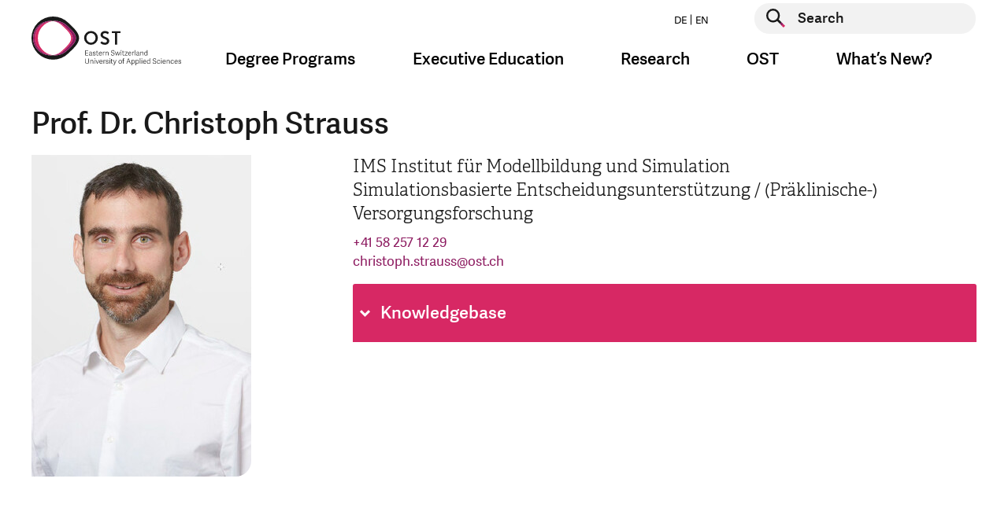

--- FILE ---
content_type: text/html; charset=utf-8
request_url: https://www.ost.ch/en/person/christoph-strauss-8056
body_size: 10464
content:
<!DOCTYPE html>
<html lang="en">
<head>

    <script>
        dataLayer = [];
    </script>
    <!-- Google Tag Manager -->
    <script>(function(w,d,s,l,i){w[l]=w[l]||[];w[l].push({'gtm.start':
        new Date().getTime(),event:'gtm.js'});var f=d.getElementsByTagName(s)[0],
        j=d.createElement(s),dl=l!='dataLayer'?'&l='+l:'';j.async=true;j.src=
        'https://www.googletagmanager.com/gtm.js?id='+i+dl;f.parentNode.insertBefore(j,f);
    })(window,document,'script','dataLayer','GTM-P6G9FP8N');</script>
    <!-- End Google Tag Manager -->

<meta charset="utf-8">
<!-- 
	This website is powered by TYPO3 - inspiring people to share!
	TYPO3 is a free open source Content Management Framework initially created by Kasper Skaarhoj and licensed under GNU/GPL.
	TYPO3 is copyright 1998-2026 of Kasper Skaarhoj. Extensions are copyright of their respective owners.
	Information and contribution at https://typo3.org/
-->




<meta name="generator" content="TYPO3 CMS">
<meta name="description" content="Alle Kontaktinformationen, die Funktion sowie weitere Informationen zur gesuchten Person finden Sie hier.">
<meta name="keywords" content="fh, fachhochschule, st.gallen, studium, ausbildung, weiterbildung, bachelor, master, bibliothek, veranstaltungen, soziale arbeit, wirtschaft, betriebsökonomie, architektur, gesundheit, pflege, wirtschaftsingenieurwesen, wirtschaftsinformatik, forschung, dienstleistung">
<meta property="og:title" content="Person">
<meta property="og:description" content="Alle Kontaktinformationen, die Funktion sowie weitere Informationen zur gesuchten Person finden Sie hier.">
<meta property="og:image" content="https://www.ost.ch/_assets/b9c24a23849b09a3881ae8e0c011c216/Images/fhs-opengraph.jpg">
<meta property="og:site_name" content="OST">
<meta property="og:type" content="website">
<meta property="og:url" content="https://www.ost.ch/en/person/christoph-strauss-8056">
<meta name="twitter:title" content="Person">
<meta name="twitter:description" content="Alle Kontaktinformationen, die Funktion sowie weitere Informationen zur gesuchten Person finden Sie hier.">
<meta name="twitter:image" content="https://www.ost.ch/_assets/b9c24a23849b09a3881ae8e0c011c216/Images/fhs-opengraph.jpg">
<meta name="twitter:card" content="summary">
<meta name="level1" content="person">
<meta name="level2" content="christoph-strauss-8056">


<link rel="stylesheet" href="/_assets/b9c24a23849b09a3881ae8e0c011c216/Css/style.css?1768981297" media="all">
<link rel="stylesheet" href="/_assets/b9c24a23849b09a3881ae8e0c011c216/Css/hotfix.css?1768981297" media="all">


<script>
/*<![CDATA[*/
var TYPO3 = Object.assign(TYPO3 || {}, Object.fromEntries(Object.entries({"lang":{"js.cookiebanner_dismiss":"I agree!","js.cookiebanner_link":"data protection policy.","js.cookiebanner_message":"We use cookies to optimise the design of our website and to enable ongoing improvements to it. By continuing to use the website, you agree to our use of cookies. You can find more information about cookies in our data protection policy.","js.video_play":"play video","js.video_pause":"pause video"}}).filter((entry) => !['__proto__', 'prototype', 'constructor'].includes(entry[0]))));
/*]]>*/
</script>
<script src="/_assets/b9c24a23849b09a3881ae8e0c011c216/JavaScript/main-header-bundle.js?1768981297"></script>
<script src="/typo3temp/assets/js/8dc1faf4cc57e6ee2b5e78ba21235344.js?1748005355"></script>


<link rel="icon" type="image/png" href="/_assets/b9c24a23849b09a3881ae8e0c011c216/Icons/Favicon/favicon-96x96.png" sizes="96x96" />
<link rel="icon" type="image/svg+xml" href="/_assets/b9c24a23849b09a3881ae8e0c011c216/Icons/Favicon/favicon.svg" />
<link rel="apple-touch-icon" sizes="180x180" href="/_assets/b9c24a23849b09a3881ae8e0c011c216/Icons/Favicon/apple-touch-icon.png" />
<meta name="apple-mobile-web-app-title" content="OST" />
<link rel="manifest" href="https://www.ost.ch/en/site.webmanifest" />        <meta name="viewport" content="width=device-width, initial-scale=1.0">
        <meta http-equiv="X-UA-Compatible" content="IE=edge"><title>Person | OST</title><!-- Hotjar Tracking Code for https://www.ost.ch/ -->
<script>
    (function(h,o,t,j,a,r){
        h.hj=h.hj||function(){(h.hj.q=h.hj.q||[]).push(arguments)};
        h._hjSettings={hjid:3118251,hjsv:6};
        a=o.getElementsByTagName('head')[0];
        r=o.createElement('script');r.async=1;
        r.src=t+h._hjSettings.hjid+j+h._hjSettings.hjsv;
        a.appendChild(r);
    })(window,document,'https://static.hotjar.com/c/hotjar-','.js?sv=');
</script>
<script id="CookieConsent" src="https://policy.app.cookieinformation.com/uc.js"
    data-culture="DE" data-gcm-version="2.0" type="text/javascript"></script>         
<link rel="canonical" href="https://www.ost.ch/en/person/christoph-strauss-8056"/>

<link rel="alternate" hreflang="de" href="https://www.ost.ch/de/person/christoph-strauss-285"/>
<link rel="alternate" hreflang="en" href="https://www.ost.ch/en/person/christoph-strauss-8056"/>
<link rel="alternate" hreflang="x-default" href="https://www.ost.ch/de/person/christoph-strauss-285"/>
</head>
<body id="page-14" class="parent-22 layout-followNoHeaderNoBreadcrumbMegaMenu hidehnav-0 doktype-1" data-cookieconsent-href="/en/systemseiten/privacy-policy">


    <!-- Google Tag Manager (noscript) -->
    <noscript><iframe src="https://www.googletagmanager.com/ns.html?id=GTM-P6G9FP8N" height="0" width="0" style="display:none;visibility:hidden"></iframe></noscript>
    <!-- End Google Tag Manager (noscript) -->






    



    <div id="wrapper" class="default">
        <header id="top" class="navbar show-burger">

    <div class="container">
        <div class="row">

            <div class="col-12">


                <a class="logo" href="/en/">
                    <img class="d-sm-none" alt="Logo of OST – Eastern Switzerland University of Applied Sciences, linked to the homepage" src="/_assets/b9c24a23849b09a3881ae8e0c011c216/Images/logo-mobile.svg" width="99" height="48" />
                    
                            
                        
                    <img class="d-none d-sm-block" alt="Logo of OST – Eastern Switzerland University of Applied Sciences, linked to the homepage" src="/_assets/b9c24a23849b09a3881ae8e0c011c216/Images/logo-en.svg" width="190" height="62" />
                </a>

                <button class="navbar-toggler burger-icon" type="button" data-toggle="collapse"
                        data-target="#megaMenuMobile"
                        aria-controls="megaMenuMobile" aria-expanded="false" aria-label="Toggle navigation">
                    <span class="burger-line"></span>
                    <span class="burger-line"></span>
                    <span class="burger-line"></span>
                </button>


                <div class="nav-and-search-wrapper">
                    <div class="top">
                        <div class="flex">
                            <ul class="nav nav-laungages">
    
        <li class="nav-item">
            
                    <a class="nav-link" href="/de/person/christoph-strauss-285">
                        DE
                    </a>
                
        </li>
    
        <li class="nav-item">
            
                    <a class="nav-link" href="/en/person/christoph-strauss-8056">
                        EN
                    </a>
                
        </li>
    
</ul>

                            <div class="searchform">
                                
    <form action="/en/systempages/search" enctype="multipart/form-data" method="post" name="header-search" autocomplete="off" data-suggest="/en/systempages/search?type=7384">
        <div class="form-group">
            <button type="submit" class="searchform__submit" aria-label="Start search">
                <span class="visually-hidden">Start search</span>
            </button>
            <label for="header-page-search" class="visually-hidden">Start search</label>
            <input type="text" id="header-page-search" placeholder="Search"
                   class=" tx-solr-q js-solr-q tx-solr-suggest tx-solr-suggest-focus form-control"
                   name="tx_solr[q]" value="" autocomplete="off"/>
        </div>
    </form>


                            </div>
                        </div>
                    </div>
                    <div class="bottom">
                        <nav class="mega-menu">
                            <ul class="nav">
                                
                                    
                                            <li class="nav-item dropdown nav-item--first-level">
                                                <a class="nav-link dropdown-toggle" data-toggle="dropdown" href="#"
                                                   role="button"
                                                   aria-haspopup="true" aria-expanded="false">Degree Programs</a>
                                                <div class="dropdown-menu dropdown-large">
                                                    <div class="container mega-menu-dropdown-container">
                                                        <div class="row d-flex justify-content-center">
                                                            <div class="col">
                                                                <div class="h4 mb-3">
                                                                    <a class="mega-menu-overview-link"
                                                                       href="/en/degree-programs">
                                                                        Degree Programs
                                                                    </a>
                                                                </div>
                                                            </div>
                                                        </div>
                                                        <div class="row d-flex">
                                                            
                                                                <div class="col-md-3">
                                                                    <div class="h4 mega-menu-headline">
                                                                        Offers
                                                                    </div>
                                                                    <ul class="mega-menu-list">
                                                                        
                                                                        
                                                                            
                                                                                    <li class="">
                                                                                        <a href="/en/degree-programs">
                                                                                            Overview
                                                                                        </a>
                                                                                    </li>
                                                                                

                                                                        
                                                                            
                                                                                    <li class="">
                                                                                        <a href="/en/degree-programs/bachelor">
                                                                                            Bachelor
                                                                                        </a>
                                                                                    </li>
                                                                                

                                                                        
                                                                            
                                                                                    <li class="">
                                                                                        <a href="/en/degree-programs/master">
                                                                                            Master
                                                                                        </a>
                                                                                    </li>
                                                                                

                                                                        
                                                                            
                                                                                    <li class="spacer">
                                                                                        Study Fields
                                                                                    </li>
                                                                                

                                                                        
                                                                            
                                                                                    <li class="">
                                                                                        <a href="/en/degree-programs/architecture-civil-engineering-landscape-architecture-and-spatial-planning">
                                                                                            Architecture, Civil Engineering, Landscape Architecture and Spatial Planning
                                                                                        </a>
                                                                                    </li>
                                                                                

                                                                        
                                                                            
                                                                                    <li class="">
                                                                                        <a href="/en/degree-programs/health-sciences">
                                                                                            Health Sciences
                                                                                        </a>
                                                                                    </li>
                                                                                

                                                                        
                                                                            
                                                                                    <li class="">
                                                                                        <a href="/en/degree-programs/computer-science">
                                                                                            Computer Science
                                                                                        </a>
                                                                                    </li>
                                                                                

                                                                        
                                                                            
                                                                                    <li class="">
                                                                                        <a href="/en/degree-programs/social-work">
                                                                                            Social Work
                                                                                        </a>
                                                                                    </li>
                                                                                

                                                                        
                                                                            
                                                                                    <li class="">
                                                                                        <a href="/en/degree-programs/technology">
                                                                                            Technology
                                                                                        </a>
                                                                                    </li>
                                                                                

                                                                        
                                                                            
                                                                                    <li class="">
                                                                                        <a href="/en/degree-programs/management">
                                                                                            Management
                                                                                        </a>
                                                                                    </li>
                                                                                

                                                                        
                                                                    </ul>
                                                                </div>
                                                            
                                                                <div class="col-md-3">
                                                                    <div class="h4 mega-menu-headline">
                                                                        Studying at OST
                                                                    </div>
                                                                    <ul class="mega-menu-list">
                                                                        
                                                                        
                                                                            
                                                                                    <li class="">
                                                                                        <a href="/en/studium/studieren-an-der-ost/semester-dates">
                                                                                            Semester Dates
                                                                                        </a>
                                                                                    </li>
                                                                                

                                                                        
                                                                            
                                                                                    <li class="">
                                                                                        <a href="/en/university-of-applied-sciences/library">
                                                                                            Library
                                                                                        </a>
                                                                                    </li>
                                                                                

                                                                        
                                                                            
                                                                                    <li class="">
                                                                                        <a href="/en/international-relations-ost">
                                                                                            International Relations
                                                                                        </a>
                                                                                    </li>
                                                                                

                                                                        
                                                                            
                                                                                    <li class="">
                                                                                        <a href="/en/university-of-applied-sciences/campus">
                                                                                            Campus
                                                                                        </a>
                                                                                    </li>
                                                                                

                                                                        
                                                                    </ul>
                                                                </div>
                                                            
                                                        </div>
                                                    </div>
                                                    <button class="js-close-dropdown btn-close-btn">
                                                        <span class="close-btn" aria-label="Close navigation">
                                                            <span class="visually-hidden">Close navigation</span>
                                                        </span>
                                                    </button>

                                                </div>
                                            </li>
                                        
                                
                                    
                                            <li class="nav-item dropdown nav-item--first-level">
                                                <a class="nav-link dropdown-toggle" data-toggle="dropdown" href="#"
                                                   role="button"
                                                   aria-haspopup="true" aria-expanded="false">Executive Education</a>
                                                <div class="dropdown-menu dropdown-large">
                                                    <div class="container mega-menu-dropdown-container">
                                                        <div class="row d-flex justify-content-center">
                                                            <div class="col">
                                                                <div class="h4 mb-3">
                                                                    <a class="mega-menu-overview-link"
                                                                       href="/en/executive-education">
                                                                        Executive Education
                                                                    </a>
                                                                </div>
                                                            </div>
                                                        </div>
                                                        <div class="row d-flex">
                                                            
                                                                <div class="col-md-3">
                                                                    <div class="h4 mega-menu-headline">
                                                                        Offers
                                                                    </div>
                                                                    <ul class="mega-menu-list">
                                                                        
                                                                                <li class="">
                                                                                    <a href="/en/executive-education/continuing-education-program">
                                                                                        Continuing Education Program
                                                                                    </a>
                                                                               </li>
                                                                            
                                                                        
                                                                            
                                                                                    <li class="">
                                                                                        <a href="/en/weiterbildung/weiterbildungsangebot/executive-education-in-business">
                                                                                            Executive Education in Business
                                                                                        </a>
                                                                                    </li>
                                                                                

                                                                        
                                                                    </ul>
                                                                </div>
                                                            
                                                        </div>
                                                    </div>
                                                    <button class="js-close-dropdown btn-close-btn">
                                                        <span class="close-btn" aria-label="Close navigation">
                                                            <span class="visually-hidden">Close navigation</span>
                                                        </span>
                                                    </button>

                                                </div>
                                            </li>
                                        
                                
                                    
                                            <li class="nav-item dropdown nav-item--first-level">
                                                <a class="nav-link dropdown-toggle" data-toggle="dropdown" href="#"
                                                   role="button"
                                                   aria-haspopup="true" aria-expanded="false">Research</a>
                                                <div class="dropdown-menu dropdown-large">
                                                    <div class="container mega-menu-dropdown-container">
                                                        <div class="row d-flex justify-content-center">
                                                            <div class="col">
                                                                <div class="h4 mb-3">
                                                                    <a class="mega-menu-overview-link"
                                                                       href="/en/research-and-consulting-services">
                                                                        Research
                                                                    </a>
                                                                </div>
                                                            </div>
                                                        </div>
                                                        <div class="row d-flex">
                                                            
                                                                <div class="col-md-3">
                                                                    <div class="h4 mega-menu-headline">
                                                                        Departments
                                                                    </div>
                                                                    <ul class="mega-menu-list">
                                                                        
                                                                        
                                                                            
                                                                                    <li class="">
                                                                                        <a href="/en/research-and-consulting-services/architecture-civil-engineering-landscape-architecture-and-spatial-planning">
                                                                                            Architecture, Civil Engineering, Landscape Architecture and Spatial Planning
                                                                                        </a>
                                                                                    </li>
                                                                                

                                                                        
                                                                            
                                                                                    <li class="">
                                                                                        <a href="/en/research-and-consulting-services/health-sciences">
                                                                                            Health Sciences
                                                                                        </a>
                                                                                    </li>
                                                                                

                                                                        
                                                                            
                                                                                    <li class="">
                                                                                        <a href="/en/research-and-consulting-services/computer-science">
                                                                                            Computer Science
                                                                                        </a>
                                                                                    </li>
                                                                                

                                                                        
                                                                            
                                                                                    <li class="">
                                                                                        <a href="/en/research-and-consulting-services/social-work">
                                                                                            Social Work
                                                                                        </a>
                                                                                    </li>
                                                                                

                                                                        
                                                                            
                                                                                    <li class="">
                                                                                        <a href="/en/research-and-consulting-services/technology">
                                                                                            Technology
                                                                                        </a>
                                                                                    </li>
                                                                                

                                                                        
                                                                            
                                                                                    <li class="">
                                                                                        <a href="/en/research-and-consulting-services/management">
                                                                                            Management
                                                                                        </a>
                                                                                    </li>
                                                                                

                                                                        
                                                                            
                                                                                    <li class="">
                                                                                        <a href="/en/university-of-applied-sciences/schools/department-iqt">
                                                                                            Department of Interdisciplinary Work (IQT)
                                                                                        </a>
                                                                                    </li>
                                                                                

                                                                        
                                                                    </ul>
                                                                </div>
                                                            
                                                        </div>
                                                    </div>
                                                    <button class="js-close-dropdown btn-close-btn">
                                                        <span class="close-btn" aria-label="Close navigation">
                                                            <span class="visually-hidden">Close navigation</span>
                                                        </span>
                                                    </button>

                                                </div>
                                            </li>
                                        
                                
                                    
                                            <li class="nav-item dropdown nav-item--first-level">
                                                <a class="nav-link dropdown-toggle" data-toggle="dropdown" href="#"
                                                   role="button"
                                                   aria-haspopup="true" aria-expanded="false">OST</a>
                                                <div class="dropdown-menu dropdown-large">
                                                    <div class="container mega-menu-dropdown-container">
                                                        <div class="row d-flex justify-content-center">
                                                            <div class="col">
                                                                <div class="h4 mb-3">
                                                                    <a class="mega-menu-overview-link"
                                                                       href="/en/university-of-applied-sciences">
                                                                        OST
                                                                    </a>
                                                                </div>
                                                            </div>
                                                        </div>
                                                        <div class="row d-flex">
                                                            
                                                                <div class="col-md-3">
                                                                    <div class="h4 mega-menu-headline">
                                                                        Organization
                                                                    </div>
                                                                    <ul class="mega-menu-list">
                                                                        
                                                                                <li class="">
                                                                                    <a href="/en/university-of-applied-sciences/organisation">
                                                                                        Overview
                                                                                    </a>
                                                                               </li>
                                                                            
                                                                        
                                                                            
                                                                                    <li class="">
                                                                                        <a href="/en/university-of-applied-sciences/organisation/our-promise">
                                                                                            Our Promise
                                                                                        </a>
                                                                                    </li>
                                                                                

                                                                        
                                                                            
                                                                                    <li class="">
                                                                                        <a href="/en/university-of-applied-sciences/organisation/governance">
                                                                                            Governance
                                                                                        </a>
                                                                                    </li>
                                                                                

                                                                        
                                                                            
                                                                                    <li class="">
                                                                                        <a href="/en/university-of-applied-sciences/organisation/management/executive-board">
                                                                                            Executive Board
                                                                                        </a>
                                                                                    </li>
                                                                                

                                                                        
                                                                            
                                                                                    <li class="">
                                                                                        <a href="/en/university-of-applied-sciences/schools">
                                                                                            Departments
                                                                                        </a>
                                                                                    </li>
                                                                                

                                                                        
                                                                            
                                                                                    <li class="">
                                                                                        <a href="/en/international-relations-ost">
                                                                                            International Relations
                                                                                        </a>
                                                                                    </li>
                                                                                

                                                                        
                                                                    </ul>
                                                                </div>
                                                            
                                                                <div class="col-md-3">
                                                                    <div class="h4 mega-menu-headline">
                                                                        Services
                                                                    </div>
                                                                    <ul class="mega-menu-list">
                                                                        
                                                                                <li class="">
                                                                                    <a href="/en/university-of-applied-sciences/services">
                                                                                        All Offers
                                                                                    </a>
                                                                               </li>
                                                                            
                                                                        
                                                                            
                                                                                    <li class="">
                                                                                        <a href="/en/university-of-applied-sciences/library">
                                                                                            Library Services
                                                                                        </a>
                                                                                    </li>
                                                                                

                                                                        
                                                                            
                                                                                    <li class="">
                                                                                        <a href="/en/university-of-applied-sciences/services/career-services">
                                                                                            Career Services
                                                                                        </a>
                                                                                    </li>
                                                                                

                                                                        
                                                                            
                                                                                    <li class="">
                                                                                        <a href="/en/university-of-applied-sciences/services/diversity-and-equal-opportunity">
                                                                                            Diversity and Equal Opportunity
                                                                                        </a>
                                                                                    </li>
                                                                                

                                                                        
                                                                            
                                                                                    <li class="">
                                                                                        <a href="/en/university-of-applied-sciences/services/academic-writing-office">
                                                                                            Academic Writing Office
                                                                                        </a>
                                                                                    </li>
                                                                                

                                                                        
                                                                            
                                                                                    <li class="">
                                                                                        <a href="/en/university-of-applied-sciences/services/psychosocial-councelling">
                                                                                            Psychosocial Councelling
                                                                                        </a>
                                                                                    </li>
                                                                                

                                                                        
                                                                            
                                                                                    <li class="">
                                                                                        <a href="/en/university-of-applied-sciences/services/supporting-young-talent">
                                                                                            Supporting Young Talent
                                                                                        </a>
                                                                                    </li>
                                                                                

                                                                        
                                                                    </ul>
                                                                </div>
                                                            
                                                                <div class="col-md-3">
                                                                    <div class="h4 mega-menu-headline">
                                                                        Campus
                                                                    </div>
                                                                    <ul class="mega-menu-list">
                                                                        
                                                                                <li class="">
                                                                                    <a href="/en/university-of-applied-sciences/campus">
                                                                                        Study Locations
                                                                                    </a>
                                                                               </li>
                                                                            
                                                                        
                                                                            
                                                                                    <li class="">
                                                                                        <a href="/en/university-of-applied-sciences/campus/buchs-campus">
                                                                                            Buchs Campus
                                                                                        </a>
                                                                                    </li>
                                                                                

                                                                        
                                                                            
                                                                                    <li class="">
                                                                                        <a href="/en/university-of-applied-sciences/campus/rapperswil-jona-campus">
                                                                                            Rapperswil-Jona Campus
                                                                                        </a>
                                                                                    </li>
                                                                                

                                                                        
                                                                            
                                                                                    <li class="">
                                                                                        <a href="/en/university-of-applied-sciences/campus/stgallen-campus">
                                                                                            St.Gallen Campus
                                                                                        </a>
                                                                                    </li>
                                                                                

                                                                        
                                                                            
                                                                                    <li class="">
                                                                                        <a href="/en/university-of-applied-sciences/campus/emergencies">
                                                                                            Emergencies
                                                                                        </a>
                                                                                    </li>
                                                                                

                                                                        
                                                                            
                                                                                    <li class="">
                                                                                        <a href="/en/university-of-applied-sciences/organisation/contact-and-opening-hours">
                                                                                            Contact and Opening Hours
                                                                                        </a>
                                                                                    </li>
                                                                                

                                                                        
                                                                    </ul>
                                                                </div>
                                                            
                                                        </div>
                                                    </div>
                                                    <button class="js-close-dropdown btn-close-btn">
                                                        <span class="close-btn" aria-label="Close navigation">
                                                            <span class="visually-hidden">Close navigation</span>
                                                        </span>
                                                    </button>

                                                </div>
                                            </li>
                                        
                                
                                    
                                            <li class="nav-item dropdown nav-item--first-level">
                                                <a class="nav-link dropdown-toggle" data-toggle="dropdown" href="#"
                                                   role="button"
                                                   aria-haspopup="true" aria-expanded="false">What’s New?</a>
                                                <div class="dropdown-menu dropdown-large">
                                                    <div class="container mega-menu-dropdown-container">
                                                        <div class="row d-flex justify-content-center">
                                                            <div class="col">
                                                                <div class="h4 mb-3">
                                                                    <a class="mega-menu-overview-link"
                                                                       href="/en/whats-new">
                                                                        What’s New?
                                                                    </a>
                                                                </div>
                                                            </div>
                                                        </div>
                                                        <div class="row d-flex">
                                                            
                                                                <div class="col-md-3">
                                                                    <div class="h4 mega-menu-headline">
                                                                        Newsroom
                                                                    </div>
                                                                    <ul class="mega-menu-list">
                                                                        
                                                                        
                                                                            
                                                                                    <li class="">
                                                                                        <a href="/en/whats-new/news">
                                                                                            News
                                                                                        </a>
                                                                                    </li>
                                                                                

                                                                        
                                                                            
                                                                                    <li class="">
                                                                                        <a href="/en/university-of-applied-sciences/organisation/media">
                                                                                            Media Releases
                                                                                        </a>
                                                                                    </li>
                                                                                

                                                                        
                                                                    </ul>
                                                                </div>
                                                            
                                                        </div>
                                                    </div>
                                                    <button class="js-close-dropdown btn-close-btn">
                                                        <span class="close-btn" aria-label="Close navigation">
                                                            <span class="visually-hidden">Close navigation</span>
                                                        </span>
                                                    </button>

                                                </div>
                                            </li>
                                        
                                
                            </ul>
                        </nav>
                    </div>
                </div>
            </div>
        </div>
    </div>
</header>


<div class="collapse mega-menu-mobile" id="megaMenuMobile">
    <ul class="nav-first-level">
        
            
                    <li class="nav-item">
                        <a class="nav-link"
                           data-toggle="collapse" href="#collapse-0" role="button"
                           aria-expanded="false"
                           aria-controls="collapse-0">
                            Degree Programs
                        </a>
                        <div
                            class="collapse"
                            id="collapse-0">
                            <div>

                                <a class="mega-menu-mobile-overview-link"
                                   href="/en/degree-programs">
                                    Degree Programs
                                </a>

                                <ul class="nav-second-level">
                                    

                                        
                                        
                                        
                                        
                                            
                                                
                                            
                                                
                                            
                                                
                                            
                                                
                                            
                                                
                                            
                                                
                                            
                                                
                                            
                                                
                                            
                                                
                                            
                                                
                                            
                                        

                                        <li class="nav-item">

                                            
                                                    <a class="nav-spacer" data-toggle="collapse"
                                                       href="#collapse-0-0"
                                                       role="button"
                                                       aria-expanded="false"
                                                       aria-controls="collapse-0-0">Offers</a>

                                                    <ul class="nav-thrid-level collapse"
                                                        id="collapse-0-0">
                                                        
                                                        
                                                            <li class="nav-item">
                                                                
                                                                        <a class="nav-link"
                                                                           href="/en/degree-programs">
                                                                            Overview
                                                                        </a>
                                                                    
                                                            </li>
                                                        
                                                            <li class="nav-item">
                                                                
                                                                        <a class="nav-link"
                                                                           href="/en/degree-programs/bachelor">
                                                                            Bachelor
                                                                        </a>
                                                                    
                                                            </li>
                                                        
                                                            <li class="nav-item">
                                                                
                                                                        <a class="nav-link"
                                                                           href="/en/degree-programs/master">
                                                                            Master
                                                                        </a>
                                                                    
                                                            </li>
                                                        
                                                            <li class="nav-item">
                                                                
                                                                        <span class="nav-spacer">Study Fields</span>
                                                                    
                                                            </li>
                                                        
                                                            <li class="nav-item">
                                                                
                                                                        <a class="nav-link"
                                                                           href="/en/degree-programs/architecture-civil-engineering-landscape-architecture-and-spatial-planning">
                                                                            Architecture, Civil Engineering, Landscape Architecture and Spatial Planning
                                                                        </a>
                                                                    
                                                            </li>
                                                        
                                                            <li class="nav-item">
                                                                
                                                                        <a class="nav-link"
                                                                           href="/en/degree-programs/health-sciences">
                                                                            Health Sciences
                                                                        </a>
                                                                    
                                                            </li>
                                                        
                                                            <li class="nav-item">
                                                                
                                                                        <a class="nav-link"
                                                                           href="/en/degree-programs/computer-science">
                                                                            Computer Science
                                                                        </a>
                                                                    
                                                            </li>
                                                        
                                                            <li class="nav-item">
                                                                
                                                                        <a class="nav-link"
                                                                           href="/en/degree-programs/social-work">
                                                                            Social Work
                                                                        </a>
                                                                    
                                                            </li>
                                                        
                                                            <li class="nav-item">
                                                                
                                                                        <a class="nav-link"
                                                                           href="/en/degree-programs/technology">
                                                                            Technology
                                                                        </a>
                                                                    
                                                            </li>
                                                        
                                                            <li class="nav-item">
                                                                
                                                                        <a class="nav-link"
                                                                           href="/en/degree-programs/management">
                                                                            Management
                                                                        </a>
                                                                    
                                                            </li>
                                                        
                                                    </ul>
                                                
                                        </li>
                                    

                                        
                                        
                                        
                                        
                                            
                                                
                                            
                                                
                                            
                                                
                                            
                                                
                                            
                                        

                                        <li class="nav-item">

                                            
                                                    <a class="nav-spacer" data-toggle="collapse"
                                                       href="#collapse-0-1"
                                                       role="button"
                                                       aria-expanded="false"
                                                       aria-controls="collapse-0-1">Studying at OST</a>

                                                    <ul class="nav-thrid-level collapse"
                                                        id="collapse-0-1">
                                                        
                                                        
                                                            <li class="nav-item">
                                                                
                                                                        <a class="nav-link"
                                                                           href="/en/studium/studieren-an-der-ost/semester-dates">
                                                                            Semester Dates
                                                                        </a>
                                                                    
                                                            </li>
                                                        
                                                            <li class="nav-item">
                                                                
                                                                        <a class="nav-link"
                                                                           href="/en/university-of-applied-sciences/library">
                                                                            Library
                                                                        </a>
                                                                    
                                                            </li>
                                                        
                                                            <li class="nav-item">
                                                                
                                                                        <a class="nav-link"
                                                                           href="/en/international-relations-ost">
                                                                            International Relations
                                                                        </a>
                                                                    
                                                            </li>
                                                        
                                                            <li class="nav-item">
                                                                
                                                                        <a class="nav-link"
                                                                           href="/en/university-of-applied-sciences/campus">
                                                                            Campus
                                                                        </a>
                                                                    
                                                            </li>
                                                        
                                                    </ul>
                                                
                                        </li>
                                    
                                </ul>
                            </div>
                        </div>
                    </li>
                
        
            
                    <li class="nav-item">
                        <a class="nav-link"
                           data-toggle="collapse" href="#collapse-1" role="button"
                           aria-expanded="false"
                           aria-controls="collapse-1">
                            Executive Education
                        </a>
                        <div
                            class="collapse"
                            id="collapse-1">
                            <div>

                                <a class="mega-menu-mobile-overview-link"
                                   href="/en/executive-education">
                                    Executive Education
                                </a>

                                <ul class="nav-second-level">
                                    

                                        
                                        
                                        
                                        
                                            
                                                
                                            
                                        

                                        <li class="nav-item">

                                            
                                                    <a class="nav-spacer" data-toggle="collapse"
                                                       href="#collapse-1-0"
                                                       role="button"
                                                       aria-expanded="false"
                                                       aria-controls="collapse-1-0">Offers</a>

                                                    <ul class="nav-thrid-level collapse"
                                                        id="collapse-1-0">
                                                        
                                                                <li class="nav-item">
                                                                    <a class="nav-link"
                                                                       href="/en/executive-education/continuing-education-program">
                                                                        Continuing Education Program
                                                                    </a>
                                                                </li>
                                                            
                                                        
                                                            <li class="nav-item">
                                                                
                                                                        <a class="nav-link"
                                                                           href="/en/weiterbildung/weiterbildungsangebot/executive-education-in-business">
                                                                            Executive Education in Business
                                                                        </a>
                                                                    
                                                            </li>
                                                        
                                                    </ul>
                                                
                                        </li>
                                    
                                </ul>
                            </div>
                        </div>
                    </li>
                
        
            
                    <li class="nav-item">
                        <a class="nav-link"
                           data-toggle="collapse" href="#collapse-2" role="button"
                           aria-expanded="false"
                           aria-controls="collapse-2">
                            Research
                        </a>
                        <div
                            class="collapse"
                            id="collapse-2">
                            <div>

                                <a class="mega-menu-mobile-overview-link"
                                   href="/en/research-and-consulting-services">
                                    Research
                                </a>

                                <ul class="nav-second-level">
                                    

                                        
                                        
                                        
                                        
                                            
                                                
                                            
                                                
                                            
                                                
                                            
                                                
                                            
                                                
                                            
                                                
                                            
                                                
                                            
                                        

                                        <li class="nav-item">

                                            
                                                    <a class="nav-spacer" data-toggle="collapse"
                                                       href="#collapse-2-0"
                                                       role="button"
                                                       aria-expanded="false"
                                                       aria-controls="collapse-2-0">Departments</a>

                                                    <ul class="nav-thrid-level collapse"
                                                        id="collapse-2-0">
                                                        
                                                        
                                                            <li class="nav-item">
                                                                
                                                                        <a class="nav-link"
                                                                           href="/en/research-and-consulting-services/architecture-civil-engineering-landscape-architecture-and-spatial-planning">
                                                                            Architecture, Civil Engineering, Landscape Architecture and Spatial Planning
                                                                        </a>
                                                                    
                                                            </li>
                                                        
                                                            <li class="nav-item">
                                                                
                                                                        <a class="nav-link"
                                                                           href="/en/research-and-consulting-services/health-sciences">
                                                                            Health Sciences
                                                                        </a>
                                                                    
                                                            </li>
                                                        
                                                            <li class="nav-item">
                                                                
                                                                        <a class="nav-link"
                                                                           href="/en/research-and-consulting-services/computer-science">
                                                                            Computer Science
                                                                        </a>
                                                                    
                                                            </li>
                                                        
                                                            <li class="nav-item">
                                                                
                                                                        <a class="nav-link"
                                                                           href="/en/research-and-consulting-services/social-work">
                                                                            Social Work
                                                                        </a>
                                                                    
                                                            </li>
                                                        
                                                            <li class="nav-item">
                                                                
                                                                        <a class="nav-link"
                                                                           href="/en/research-and-consulting-services/technology">
                                                                            Technology
                                                                        </a>
                                                                    
                                                            </li>
                                                        
                                                            <li class="nav-item">
                                                                
                                                                        <a class="nav-link"
                                                                           href="/en/research-and-consulting-services/management">
                                                                            Management
                                                                        </a>
                                                                    
                                                            </li>
                                                        
                                                            <li class="nav-item">
                                                                
                                                                        <a class="nav-link"
                                                                           href="/en/university-of-applied-sciences/schools/department-iqt">
                                                                            Department of Interdisciplinary Work (IQT)
                                                                        </a>
                                                                    
                                                            </li>
                                                        
                                                    </ul>
                                                
                                        </li>
                                    
                                </ul>
                            </div>
                        </div>
                    </li>
                
        
            
                    <li class="nav-item">
                        <a class="nav-link"
                           data-toggle="collapse" href="#collapse-3" role="button"
                           aria-expanded="false"
                           aria-controls="collapse-3">
                            OST
                        </a>
                        <div
                            class="collapse"
                            id="collapse-3">
                            <div>

                                <a class="mega-menu-mobile-overview-link"
                                   href="/en/university-of-applied-sciences">
                                    OST
                                </a>

                                <ul class="nav-second-level">
                                    

                                        
                                        
                                        
                                        
                                            
                                                
                                            
                                                
                                            
                                                
                                            
                                                
                                            
                                                
                                            
                                        

                                        <li class="nav-item">

                                            
                                                    <a class="nav-spacer" data-toggle="collapse"
                                                       href="#collapse-3-0"
                                                       role="button"
                                                       aria-expanded="false"
                                                       aria-controls="collapse-3-0">Organization</a>

                                                    <ul class="nav-thrid-level collapse"
                                                        id="collapse-3-0">
                                                        
                                                                <li class="nav-item">
                                                                    <a class="nav-link"
                                                                       href="/en/university-of-applied-sciences/organisation">
                                                                        Overview
                                                                    </a>
                                                                </li>
                                                            
                                                        
                                                            <li class="nav-item">
                                                                
                                                                        <a class="nav-link"
                                                                           href="/en/university-of-applied-sciences/organisation/our-promise">
                                                                            Our Promise
                                                                        </a>
                                                                    
                                                            </li>
                                                        
                                                            <li class="nav-item">
                                                                
                                                                        <a class="nav-link"
                                                                           href="/en/university-of-applied-sciences/organisation/governance">
                                                                            Governance
                                                                        </a>
                                                                    
                                                            </li>
                                                        
                                                            <li class="nav-item">
                                                                
                                                                        <a class="nav-link"
                                                                           href="/en/university-of-applied-sciences/organisation/management/executive-board">
                                                                            Executive Board
                                                                        </a>
                                                                    
                                                            </li>
                                                        
                                                            <li class="nav-item">
                                                                
                                                                        <a class="nav-link"
                                                                           href="/en/university-of-applied-sciences/schools">
                                                                            Departments
                                                                        </a>
                                                                    
                                                            </li>
                                                        
                                                            <li class="nav-item">
                                                                
                                                                        <a class="nav-link"
                                                                           href="/en/international-relations-ost">
                                                                            International Relations
                                                                        </a>
                                                                    
                                                            </li>
                                                        
                                                    </ul>
                                                
                                        </li>
                                    

                                        
                                        
                                        
                                        
                                            
                                                
                                            
                                                
                                            
                                                
                                            
                                                
                                            
                                                
                                            
                                                
                                            
                                        

                                        <li class="nav-item">

                                            
                                                    <a class="nav-spacer" data-toggle="collapse"
                                                       href="#collapse-3-1"
                                                       role="button"
                                                       aria-expanded="false"
                                                       aria-controls="collapse-3-1">Services</a>

                                                    <ul class="nav-thrid-level collapse"
                                                        id="collapse-3-1">
                                                        
                                                                <li class="nav-item">
                                                                    <a class="nav-link"
                                                                       href="/en/university-of-applied-sciences/services">
                                                                        All Offers
                                                                    </a>
                                                                </li>
                                                            
                                                        
                                                            <li class="nav-item">
                                                                
                                                                        <a class="nav-link"
                                                                           href="/en/university-of-applied-sciences/library">
                                                                            Library Services
                                                                        </a>
                                                                    
                                                            </li>
                                                        
                                                            <li class="nav-item">
                                                                
                                                                        <a class="nav-link"
                                                                           href="/en/university-of-applied-sciences/services/career-services">
                                                                            Career Services
                                                                        </a>
                                                                    
                                                            </li>
                                                        
                                                            <li class="nav-item">
                                                                
                                                                        <a class="nav-link"
                                                                           href="/en/university-of-applied-sciences/services/diversity-and-equal-opportunity">
                                                                            Diversity and Equal Opportunity
                                                                        </a>
                                                                    
                                                            </li>
                                                        
                                                            <li class="nav-item">
                                                                
                                                                        <a class="nav-link"
                                                                           href="/en/university-of-applied-sciences/services/academic-writing-office">
                                                                            Academic Writing Office
                                                                        </a>
                                                                    
                                                            </li>
                                                        
                                                            <li class="nav-item">
                                                                
                                                                        <a class="nav-link"
                                                                           href="/en/university-of-applied-sciences/services/psychosocial-councelling">
                                                                            Psychosocial Councelling
                                                                        </a>
                                                                    
                                                            </li>
                                                        
                                                            <li class="nav-item">
                                                                
                                                                        <a class="nav-link"
                                                                           href="/en/university-of-applied-sciences/services/supporting-young-talent">
                                                                            Supporting Young Talent
                                                                        </a>
                                                                    
                                                            </li>
                                                        
                                                    </ul>
                                                
                                        </li>
                                    

                                        
                                        
                                        
                                        
                                            
                                                
                                            
                                                
                                            
                                                
                                            
                                                
                                            
                                                
                                            
                                        

                                        <li class="nav-item">

                                            
                                                    <a class="nav-spacer" data-toggle="collapse"
                                                       href="#collapse-3-2"
                                                       role="button"
                                                       aria-expanded="false"
                                                       aria-controls="collapse-3-2">Campus</a>

                                                    <ul class="nav-thrid-level collapse"
                                                        id="collapse-3-2">
                                                        
                                                                <li class="nav-item">
                                                                    <a class="nav-link"
                                                                       href="/en/university-of-applied-sciences/campus">
                                                                        Study Locations
                                                                    </a>
                                                                </li>
                                                            
                                                        
                                                            <li class="nav-item">
                                                                
                                                                        <a class="nav-link"
                                                                           href="/en/university-of-applied-sciences/campus/buchs-campus">
                                                                            Buchs Campus
                                                                        </a>
                                                                    
                                                            </li>
                                                        
                                                            <li class="nav-item">
                                                                
                                                                        <a class="nav-link"
                                                                           href="/en/university-of-applied-sciences/campus/rapperswil-jona-campus">
                                                                            Rapperswil-Jona Campus
                                                                        </a>
                                                                    
                                                            </li>
                                                        
                                                            <li class="nav-item">
                                                                
                                                                        <a class="nav-link"
                                                                           href="/en/university-of-applied-sciences/campus/stgallen-campus">
                                                                            St.Gallen Campus
                                                                        </a>
                                                                    
                                                            </li>
                                                        
                                                            <li class="nav-item">
                                                                
                                                                        <a class="nav-link"
                                                                           href="/en/university-of-applied-sciences/campus/emergencies">
                                                                            Emergencies
                                                                        </a>
                                                                    
                                                            </li>
                                                        
                                                            <li class="nav-item">
                                                                
                                                                        <a class="nav-link"
                                                                           href="/en/university-of-applied-sciences/organisation/contact-and-opening-hours">
                                                                            Contact and Opening Hours
                                                                        </a>
                                                                    
                                                            </li>
                                                        
                                                    </ul>
                                                
                                        </li>
                                    
                                </ul>
                            </div>
                        </div>
                    </li>
                
        
            
                    <li class="nav-item">
                        <a class="nav-link"
                           data-toggle="collapse" href="#collapse-4" role="button"
                           aria-expanded="false"
                           aria-controls="collapse-4">
                            What’s New?
                        </a>
                        <div
                            class="collapse"
                            id="collapse-4">
                            <div>

                                <a class="mega-menu-mobile-overview-link"
                                   href="/en/whats-new">
                                    What’s New?
                                </a>

                                <ul class="nav-second-level">
                                    

                                        
                                        
                                        
                                        
                                            
                                                
                                            
                                                
                                            
                                        

                                        <li class="nav-item">

                                            
                                                    <a class="nav-spacer" data-toggle="collapse"
                                                       href="#collapse-4-0"
                                                       role="button"
                                                       aria-expanded="false"
                                                       aria-controls="collapse-4-0">Newsroom</a>

                                                    <ul class="nav-thrid-level collapse"
                                                        id="collapse-4-0">
                                                        
                                                        
                                                            <li class="nav-item">
                                                                
                                                                        <a class="nav-link"
                                                                           href="/en/whats-new/news">
                                                                            News
                                                                        </a>
                                                                    
                                                            </li>
                                                        
                                                            <li class="nav-item">
                                                                
                                                                        <a class="nav-link"
                                                                           href="/en/university-of-applied-sciences/organisation/media">
                                                                            Media Releases
                                                                        </a>
                                                                    
                                                            </li>
                                                        
                                                    </ul>
                                                
                                        </li>
                                    
                                </ul>
                            </div>
                        </div>
                    </li>
                
        

    </ul>
    <div class="mega-menu-mobile-search-and-language-wrapper">
        <div class="searchform">
            
    <form action="/en/systempages/search" enctype="multipart/form-data" method="post" name="header-search" autocomplete="off" data-suggest="/en/systempages/search?type=7384">
        <div class="form-group">
            <button type="submit" class="searchform__submit" aria-label="Start search">
                <span class="visually-hidden">Start search</span>
            </button>
            <label for="mobile-page-search" class="visually-hidden">Start search</label>
            <input type="text" id="mobile-page-search" placeholder="Search"
                   class=" tx-solr-q js-solr-q tx-solr-suggest tx-solr-suggest-focus form-control"
                   name="tx_solr[q]" value="" autocomplete="off"/>
        </div>
    </form>


        </div>

        <h5>Sprache</h5>
        <ul class="nav nav-laungages">
    
        <li class="nav-item">
            
                    <a class="nav-link" href="/de/person/christoph-strauss-285">
                        DE
                    </a>
                
        </li>
    
        <li class="nav-item">
            
                    <a class="nav-link" href="/en/person/christoph-strauss-8056">
                        EN
                    </a>
                
        </li>
    
</ul>

    </div>

</div>



        <div class="main-container">

            <div class="container">
                <div class="row">
                    <div class="col-12">

                        <!--TYPO3SEARCH_begin-->
                        
<div id="c140546"
         class="content-element ctype-list default ce-layout-0 "><div class="base member-single default"><div itemscope itemtype="http://schema.org/Person"><h1>Prof. Dr. Christoph Strauss</h1><div class="gap clearfix"><div class="image-wrap"><img itemprop="image" class="img-fluid border-rb" src="/files/_processed_/8/f/csm_christoph_strauss_76a69f72b6.jpg" width="279" height="409" alt="" /></div><div class="personal-data-wrap"><p class="h4-light"><span class="d-block" itemprop="jobDepartment">IMS Institut für Modellbildung und Simulation</span><span class="d-block" itemprop="jobTitle">Simulationsbasierte Entscheidungsunterstützung /  (Präklinische-) Versorgungsforschung</span></p><p><span class="d-block" itemprop="telephone"><a href="tel:+41582571229">+41 58 257 12 29</a></span><a itemprop="email" href="#" data-mailto-token="nbjmup+disjtupqi/tusbvttAptu/di" data-mailto-vector="1">christoph.strauss<span>&#64;</span>ost.ch</a></p></div><div class="accordion-wrap"><div class="accordion-container" id="accordion-member-accordion-140546"><div class="card"><div class="card-header collapsed"
                 id="c1" data-toggle="collapse"
                 data-target="#accordion-member-accordion-140546-content-1"
                 aria-expanded="false"
                 aria-controls="accordion-member-accordion-140546-content-1" role="heading"><h4 class="mb-0">Knowledgebase</h4></div><div id="accordion-member-accordion-140546-content-1"
                 class="collapse "
                 aria-labelledby="c1" data-parent="#accordion-member-accordion-140546"><div class="card-body"><table class="knowledgebase table-striped"><tr><td class="abstract-author">Author</td><td class="abstract-title">Title</td><td class="abstract-year">Year</td><td class="abstract-type">Type</td></tr><tr><td>
                
                 
                    Yael Heid 
                
            </td><td><a href="/de/details/abstracts/accelerating-computation-of-physical-simulations-using-surrogate-modelling-19445">
                    Accelerating Computation of Physical Simulations using Surrogate Modelling
                </a></td><td class="knowledgebase-year">2025</td><td>Masterarbeit</td></tr><tr><td>
                
                 
                    Yael Heid 
                
            </td><td><a href="/de/details/abstracts/counting-people-with-audio-volume-data-19467">
                    Counting people with audio volume data
                </a></td><td class="knowledgebase-year">2025</td><td>Projektarbeit</td></tr><tr><td>
                
                 
                    Yael Heid 
                
            </td><td><a href="/de/details/abstracts/verbesserung-der-hilfsfristenerreichung-unter-benutzung-der-luftrettung-19006">
                    Verbesserung der Hilfsfristenerreichung unter Benutzung der Luftrettung
                </a></td><td class="knowledgebase-year">2024</td><td>Projektarbeit</td></tr><tr><td>
                
                 
                    Gian Tuor 
                
            </td><td><a href="/de/details/abstracts/vehicle-routing-with-google-or-tools-17688">
                    Vehicle Routing with Google OR Tools
                </a></td><td class="knowledgebase-year">2022</td><td>Masterarbeit</td></tr></table></div></div></div></div></div></div></div><code title="Prevent parsing"></code><output></output><div class="member-related-items gap"><div class="row"><div class="col-12 col-sm-6 col-md-4"><div class="infobox"><a href="/en/details/projects/dekarbonisierung-nationalstrassen-gebiet-vi-new6389c6540fcba361853233" class="bg-default layout-short linked"><div class="infobox-content"><div class="inner"><header class="infobox-header"><h3 class="h4-light red"><span class="d-sm-none">Strategy for decarbonization of the heavy duty vehicle fleet for the maintenance of the national highway system</span><span class="d-none d-sm-block">Strategy for decarbonization of the heavy duty vehicle fleet</span></h3><h4 class="small">Project</h4></header><div class="description"><div class="d-block d-sm-none">
                    
                        
                            

    
            
                
    
        Switzerland has decided that all vehicles and equipment used in the operational maintenance of national roads must be powered by renewable energy by 2050. This project is investigating what options are available.
    

            
        


                        
                    
                </div><div class="d-none d-sm-block">
                    
                        
                                
                                    

    
            
                
    
        Switzerland has decided that all vehicles and equipment used in the operational maintenance of national roads must be powered by renewable energy by 2050. This project is investigating what options are available.
    

            
        


                                
                            
                    
                </div></div></div></div></a></div></div></div></div><div class="social-share-wrap"><ul class="social-share list-unstyled"><li class="d-none"><a class="dd-icon-share" href="#"><span class="social-share__label">Share</span></a></li><li class="d-flex item"><a class="dd-icon-social-facebook dialog" href="#" data-provider="facebook">facebook</a></li><li class="d-flex item"><a class="dd-icon-social-bluesky dialog" href="#" data-provider="bluesky">bluesky</a></li><li class="d-flex item"><a class="dd-icon-social-linkedin dialog" href="#" data-provider="linkedin">linkedin</a></li><li class="d-flex item"><a class="dd-icon-social-whatsapp" data-body="Folgenden Link teilen:" href="#" data-provider="whatsapp">whatsapp</a></li><li class="d-flex item"><a class="dd-icon-social-mail" data-provider="email" data-subject="Share link" data-body="" href="#">mail</a></li></ul></div></div></div>


                        <!--TYPO3SEARCH_end-->

                    </div>

                </div>
            </div>

        </div>

        <footer class="mega-menu-footer" id="bottom">



    <div class="container">
        <div class="row footer-navigation-row">
            <div class="col-12 col-sm-6 col-lg-3">
                
<a id="c228730"></a><div id="c228725"
         class="content-element ctype-base-footer-menu-pages default ce-layout-0 "><div class="header"><h4>Contact</h4><a class="footer-menu-pages-toggler collapsed"
                data-toggle="collapse"
                href="#footer-menu-pages-228725"
                role="button"
                aria-expanded="false"
                aria-controls="footer-menu-pages-">Contact</a></div><div class="list collapse" id="footer-menu-pages-228725"><ul><li><a href="/en/university-of-applied-sciences/organisation/contact-and-opening-hours" target="">Contact and Opening Hours</a></li><li><a href="/en/university-of-applied-sciences/campus/buchs-campus" target="">Buchs Campus</a></li><li><a href="/en/university-of-applied-sciences/campus/rapperswil-jona-campus" target="">Rapperswil-Jona Campus</a></li><li><a href="/en/university-of-applied-sciences/campus/stgallen-campus" target="">St.Gallen Campus</a></li></ul></div></div>


            </div>
            <div class="col-12 col-sm-6 col-lg-3">
                
<a id="c228731"></a><div id="c228726"
         class="content-element ctype-base-footer-menu-pages default ce-layout-0 "><div class="header"><h4>Offers</h4><a class="footer-menu-pages-toggler collapsed"
                data-toggle="collapse"
                href="#footer-menu-pages-228726"
                role="button"
                aria-expanded="false"
                aria-controls="footer-menu-pages-">Offers</a></div><div class="list collapse" id="footer-menu-pages-228726"><ul><li><a href="/en/degree-programs/bachelor" target="">Bachelor</a></li><li><a href="/en/degree-programs/master" target="">Master</a></li><li><a href="/en/executive-education" target="">Executive Education</a></li><li><a href="/en/research-and-consulting-services" target="">Research</a></li></ul></div></div>


            </div>
            <div class="col-12 col-sm-6 col-lg-3">
                
<a id="c228732"></a><div id="c228727"
         class="content-element ctype-base-footer-menu-pages default ce-layout-0 "><div class="header"><h4>Information</h4><a class="footer-menu-pages-toggler collapsed"
                data-toggle="collapse"
                href="#footer-menu-pages-228727"
                role="button"
                aria-expanded="false"
                aria-controls="footer-menu-pages-">Information</a></div><div class="list collapse" id="footer-menu-pages-228727"><ul><li><a href="/en/university-of-applied-sciences" target="">About OST</a></li><li><a href="/en/university-of-applied-sciences/library" target="">Library Services</a></li></ul></div></div>


            </div>
            <div class="col-12 col-sm-6 col-lg-3">
                
<a id="c228733"></a><div id="c228728"
         class="content-element ctype-base-footer-menu-pages default ce-layout-0 "><div class="header"><h4>What&#039;s New? </h4><a class="footer-menu-pages-toggler collapsed"
                data-toggle="collapse"
                href="#footer-menu-pages-228728"
                role="button"
                aria-expanded="false"
                aria-controls="footer-menu-pages-">What&#039;s New? </a></div><div class="list collapse" id="footer-menu-pages-228728"><ul><li><a href="/en/whats-new/news" target="">News</a></li><li><a href="/en/university-of-applied-sciences/organisation/media" target="">Media Releases</a></li></ul></div></div>


            </div>
        </div>

        <div class="footer-images">
            <img alt="Akkreditierungslogo HFKG für 2022-2029" src="/_assets/b9c24a23849b09a3881ae8e0c011c216/Images/akkreditierungslogo.svg" width="254" height="150" />
        </div>


        <div class="row footer-lower-row">
            <div class="col-12 col-lg-4 col-xl-5">

                


                    

                        <ul class="list-unstyled nav data-protection">

                            
                                <li>
                                    <a href="/en/systemseiten/legal-notice">Legal Notice</a>
                                </li>
                            

                            
                                <li>
                                    <a href="/en/systemseiten/privacy-policy">Privacy policy</a>
                                </li>
                            

                            
                                <li>
                                    <a href="https://www.ost.ch/fileadmin/dateiliste/99_home/ost-gtc.pdf" target="_blank">GTC</a>
                                </li>
                            

                            
                                <li>
                                    <a href="/en/quicklinks/translate-to-english-sitemap">Sitemap</a>
                                </li>
                            
                        </ul>

                    


            </div>
            <div class="col-12 col-sm-6">
                
<a id="c229411"></a><div id="c89"
         class="content-element ctype-sociallinks default ce-layout-0 "><h5 class="">
				OST on Social Media
			</h5><div class="social-media-icon-list"><ul class="list-unstyled"><li><a href="https://www.instagram.com/ostschweizerfachhochschule/" target="_blank" rel="noreferrer noopener" title="instagram" class="dd-icon-social-instagram"><span class="visually-hidden">find us on: instagram</span></a></li><li><a href="https://www.youtube.com/OST-OstschweizerFachhochschule" target="_blank" rel="noreferrer noopener" title="youtube" class="dd-icon-social-youtube"><span class="visually-hidden">find us on: youtube</span></a></li><li><a href="https://www.linkedin.com/company/ost-ostschweizer-fachhochschule" target="_blank" rel="noreferrer noopener" title="linkedin" class="dd-icon-social-linkedin"><span class="visually-hidden">find us on: linkedin</span></a></li><li><a href="https://bsky.app/profile/ost.ch" target="_blank" rel="noreferrer noopener" title="bluesky" class="dd-icon-social-bluesky"><span class="visually-hidden">find us on: bluesky</span></a></li><li><a href="https://www.facebook.com/ostschweizerfachhochschule/" target="_blank" rel="noreferrer noopener" title="facebook" class="dd-icon-social-facebook"><span class="visually-hidden">find us on: facebook</span></a></li></ul></div></div>


            </div>
        </div>

    </div>


    <img class="bottom-logo lang-en" alt="Logo of OST – Eastern Switzerland University of Applied Sciences, linked to the homepage" src="/_assets/b9c24a23849b09a3881ae8e0c011c216/Images/logo-niere-www-en.svg" width="809" height="316" />
    <img class="bottom-logo-mobile lang-en" alt="Logo of OST – Eastern Switzerland University of Applied Sciences, linked to the homepage" src="/_assets/b9c24a23849b09a3881ae8e0c011c216/Images/logo-niere-kurz-en.svg" width="807" height="316" />

</footer>

    </div>
<script id="powermail_conditions_container" data-condition-uri="https://www.ost.ch/en/person?type=3132"></script>
<script src="/_assets/b9c24a23849b09a3881ae8e0c011c216/JavaScript/main-footer-bundle.js?1768981297"></script>
<script src="/_assets/b9c24a23849b09a3881ae8e0c011c216/JavaScript/redirect-footer-bundle.js?1768981297"></script>
<script async="async" src="/typo3temp/assets/js/59cb7c5e3fccb968fb36c2e97ef8bf95.js?1768981298"></script>


</body>
</html>

--- FILE ---
content_type: image/svg+xml
request_url: https://www.ost.ch/_assets/b9c24a23849b09a3881ae8e0c011c216/Images/logo-niere-www-en.svg
body_size: 4702
content:
<?xml version="1.0" encoding="UTF-8"?>
<svg id="Ebene_1" data-name="Ebene 1" xmlns="http://www.w3.org/2000/svg" xmlns:xlink="http://www.w3.org/1999/xlink" viewBox="0 0 809.94 316.01">
  <defs>
    <style>
      .cls-1 {
        fill: #fff;
      }

      .cls-2 {
        fill: #191919;
      }

      .cls-3 {
        fill: #8c195f;
      }

      .cls-4 {
        fill: none;
      }

      .cls-5 {
        clip-path: url(#clippath-1);
      }

      .cls-6 {
        fill: #d72864;
      }

      .cls-7 {
        clip-path: url(#clippath);
      }
    </style>
    <clipPath id="clippath">
      <rect class="cls-4" x="86.7" y="-.48" width="724.88" height="316"/>
    </clipPath>
    <clipPath id="clippath-1">
      <rect class="cls-4" x="403.58" y="-.48" width="408" height="316"/>
    </clipPath>
  </defs>
  <g class="cls-7">
    <path class="cls-1" d="M393.82,279.2c-2,0-2.95-.92-2.95-2.79s.95-2.82,2.95-2.82,2.95.98,2.95,2.82-.98,2.79-2.95,2.79"/>
  </g>
  <g class="cls-5">
    <path class="cls-1" d="M692.38,357.95c-90.53,49.41-203.97,16.1-253.4-74.44-19.1-35-28.96-80.35-17.11-107.44,27.52-62.98,97.16-11.78,153.83-39.9,57.01-28.31,41.67-122.51,111.11-106.77,32.08,7.27,60.92,40.2,79.99,75.15,49.42,90.54,16.09,203.98-74.44,253.4"/>
  </g>
  <g>
    <path class="cls-1" d="M17.52,274.69v4.16H2.26v-23.17h14.69v4.13H7.19v5.44h9.18v4.03H7.19v5.41h10.34Z"/>
    <path class="cls-1" d="M40.88,278.84v-18.17h-.13l-5.47,18.17h-4.45l-5.28-18.21h-.13v18.21h-4.51v-23.17h7.36l4.9,16.93h.13l4.86-16.93h7.33v23.17h-4.61Z"/>
    <path class="cls-1" d="M50.2,278.84v-23.17h8.77c5.92,0,7.71,3.55,7.71,7.23,0,5.57-3.04,8.45-9.06,8.45h-2.53v7.49h-4.9ZM61.62,263.26c0-2.98-1.76-3.62-4.16-3.62h-2.37v7.74h1.98c2.53,0,4.54-.74,4.54-4.13Z"/>
    <path class="cls-1" d="M68.5,267.36c0-6.88,3.81-12.09,11.3-12.09s10.62,5.22,10.62,11.65c0,7.52-3.62,12.32-11.14,12.32s-10.78-4.96-10.78-11.87ZM85.33,267.2c0-5.34-2.08-7.78-5.63-7.78-3.74,0-6.11,2.46-6.11,7.84s2.24,7.81,5.89,7.81c3.46,0,5.86-2.14,5.86-7.87Z"/>
    <path class="cls-1" d="M107.06,262.88h-.13l-3.71,15.97h-6.5l-4.99-23.17h5.15l3.26,17.85h.13l4.13-17.85h5.28l4.26,17.95h.16l3.01-17.95h4.96l-4.96,23.17h-6.3l-3.74-15.97Z"/>
    <path class="cls-1" d="M139.95,274.69v4.16h-15.26v-23.17h14.69v4.13h-9.76v5.44h9.18v4.03h-9.18v5.41h10.34Z"/>
    <path class="cls-1" d="M155.99,278.84l-4.58-8.8h-3.17v8.8h-4.9v-23.17h9.02c5.76,0,7.68,3.1,7.68,6.53s-1.63,5.54-4,6.62l5.25,10.01h-5.31ZM154.96,262.69c0-2.21-1.38-3.04-4-3.04h-2.72v6.53h2.53c2.3,0,4.19-.86,4.19-3.49Z"/>
    <path class="cls-1" d="M163.89,278.84v-23.17h4.93v23.17h-4.93Z"/>
    <path class="cls-1" d="M178.07,262.49v16.35h-4.51v-23.17h5.89l8.77,16.42v-16.42h4.48v23.17h-5.7l-8.93-16.35Z"/>
    <path class="cls-1" d="M206.07,279.23c-6.98,0-9.82-4.83-9.82-11.58,0-7.49,3.84-12.38,11.23-12.38,5.06,0,8.74,2.27,9.15,8.1l-4.61.45c-.26-2.46-1.31-4.48-4.64-4.48-4.06,0-6.02,2.91-6.02,7.87,0,5.5,1.79,8.06,5.86,8.06,3.1,0,4.74-1.79,4.74-4.03v-.83h-4.22v-3.62h9.09v12.06h-3.58l-.54-2.85c-.99,2.08-3.78,3.23-6.62,3.23Z"/>
    <path class="cls-1" d="M243.03,274.69v4.16h-15.26v-23.17h14.69v4.13h-9.76v5.44h9.18v4.03h-9.18v5.41h10.34Z"/>
    <path class="cls-1" d="M264.91,278.84h-5.7l-5.06-7.71-4.83,7.71h-5.31l7.49-11.68-7.14-11.49h5.5l4.74,7.84,4.8-7.84h5.12l-7.23,11.46,7.62,11.71Z"/>
    <path class="cls-1" d="M267.25,278.84v-23.17h8.77c5.92,0,7.71,3.55,7.71,7.23,0,5.57-3.04,8.45-9.06,8.45h-2.53v7.49h-4.9ZM278.67,263.26c0-2.98-1.76-3.62-4.16-3.62h-2.37v7.74h1.98c2.53,0,4.54-.74,4.54-4.13Z"/>
    <path class="cls-1" d="M302.38,274.69v4.16h-15.26v-23.17h14.69v4.13h-9.76v5.44h9.18v4.03h-9.18v5.41h10.34Z"/>
    <path class="cls-1" d="M318.42,278.84l-4.58-8.8h-3.17v8.8h-4.9v-23.17h9.02c5.76,0,7.68,3.1,7.68,6.53s-1.63,5.54-4,6.62l5.25,10.01h-5.31ZM317.39,262.69c0-2.21-1.38-3.04-4-3.04h-2.72v6.53h2.53c2.3,0,4.19-.86,4.19-3.49Z"/>
    <path class="cls-1" d="M330.38,259.84h-6.82v-4.16h18.53v4.16h-6.75v19.01h-4.96v-19.01Z"/>
    <path class="cls-1" d="M344.72,278.84v-23.17h4.93v23.17h-4.93Z"/>
    <path class="cls-1" d="M358.16,261.53c0,2.08,2.21,2.72,4.74,3.42,3.36.93,7.3,2.11,7.3,6.94,0,5.25-4.26,7.33-8.86,7.33-4.16,0-8.54-1.34-8.96-7.36l4.48-.67c.38,2.24,1.22,4.13,4.61,4.13,2.05,0,3.84-.7,3.84-2.85,0-2.02-2.18-2.62-4.67-3.26-3.39-.9-7.39-1.92-7.39-6.98,0-4.51,3.78-6.98,8.45-6.98,4.13,0,7.9,1.28,8.26,6.78l-4.51.51c-.19-2.18-1.09-3.49-3.81-3.49-2.37,0-3.46.99-3.46,2.46Z"/>
    <path class="cls-1" d="M388.72,274.69v4.16h-15.26v-23.17h14.69v4.13h-9.76v5.44h9.18v4.03h-9.18v5.41h10.33Z"/>
    <path class="cls-1" d="M393.77,279.23c-2.02,0-2.98-.93-2.98-2.82s.96-2.85,2.98-2.85,2.98.99,2.98,2.85-.99,2.82-2.98,2.82Z"/>
  </g>
  <g>
    <g>
      <path class="cls-2" d="M570.34,212.95c-7.9,0-14.08,6.1-14.08,13.89s6.05,14.28,14.08,14.28,14.08-6.14,14.08-14.28-6.19-13.89-14.08-13.89ZM570.34,236.92c-5.21,0-9.3-4.42-9.3-10.07s4.08-9.69,9.3-9.69,9.3,4.25,9.3,9.69-4.08,10.07-9.3,10.07Z"/>
      <path class="cls-2" d="M599.82,225.07c-2.79-1.16-5.2-2.15-5.2-4.37,0-2,1.87-3.5,4.36-3.5,3.01,0,5.38,1.75,6.05,2.3l1.99-3.74c-.54-.5-3.27-2.8-8-2.8-5.17,0-9.06,3.36-9.06,7.82,0,4.68,4.09,6.45,7.7,8,2.86,1.23,5.33,2.3,5.33,4.56,0,2.45-2.11,3.54-4.2,3.54-3.45,0-6.17-2.21-6.86-2.82l-2.5,3.46c.62.62,3.89,3.6,9.28,3.6s8.91-3.25,8.91-7.9c0-4.93-4.14-6.64-7.79-8.15Z"/>
      <polygon class="cls-2" points="630.53 213.42 612.87 213.42 612.87 217.23 619.52 217.23 619.52 240.65 623.84 240.65 623.84 217.23 630.53 217.23 630.53 213.42"/>
    </g>
    <g>
      <path class="cls-2" d="M524.28,196.36c-8-8.06-19.08-13.06-31.3-13.06-24.33,0-44.12,19.79-44.12,44.12s19.79,44.12,44.12,44.12c12.16,0,23.19-4.95,31.18-12.94,7.99-7.99,21.92-19.02,21.92-31.18s-13.88-23.08-21.8-31.06ZM522.06,252.45c-6.39,6.39-15.21,10.35-24.95,10.35-1.09,0-2.17-.06-3.24-.15-.54-.05-1.08-.11-1.62-.19-1.07.15-2.15.25-3.24.3-.54.02-1.08.04-1.62.04-19.46,0-35.29-15.83-35.29-35.29s15.83-35.3,35.29-35.3c.54,0,1.08.02,1.62.04,1.1.05,2.18.15,3.24.3.54-.07,1.08-.14,1.62-.19,1.07-.1,2.15-.16,3.24-.16,9.78,0,18.65,4,25.04,10.45,6.33,6.38,17.44,15.17,17.44,24.85s-11.15,18.55-17.54,24.95Z"/>
      <path class="cls-6" d="M461.82,227.51c0-17.81,12.84-32.21,30.43-34.95h0c-21.7.52-36.91,16.04-36.91,34.95s18.24,35.47,36.91,34.95c0,0-1.07.15,0,0-17.17-2.38-30.43-17.14-30.43-34.95Z"/>
      <path class="cls-3" d="M515.58,252.45c-6.51,6.51-14.89,9.23-23.33,10.01.54.07,1.08.14,1.62.19,1.07.1,2.15.15,3.24.15,9.73,0,18.55-3.96,24.95-10.35,6.39-6.39,17.54-15.21,17.54-24.95s-11.11-18.46-17.44-24.85c-6.4-6.45-15.26-10.45-25.04-10.45-1.09,0-2.17.06-3.24.16-.54.05-1.08.11-1.62.19,8.49.78,17.74,4.38,23.43,10.11,6.33,6.38,17.44,15.17,17.44,24.85s-11.15,18.55-17.54,24.95Z"/>
      <path class="cls-3" d="M455.33,227.51c0-18.92,15.21-34.43,36.91-34.95-1.07-.15-2.15-.25-3.24-.3-.54-.02-1.07-.04-1.62-.04-19.46,0-35.29,15.83-35.29,35.3s15.83,35.29,35.29,35.29c.54,0,1.08-.02,1.62-.04,1.09-.05,2.17-.15,3.24-.3-18.65.51-36.91-16.03-36.91-34.95Z"/>
      <path class="cls-6" d="M512.33,252.45c-5.31,5.31-12.29,8.92-20.08,10.01,8.44-.77,16.82-3.5,23.33-10.01,6.39-6.39,17.54-15.21,17.54-24.95s-11.11-18.46-17.44-24.85c-5.68-5.73-14.94-9.33-23.43-10.11,7.84,1.08,14.86,4.74,20.18,10.11,6.33,6.38,17.44,15.17,17.44,24.85s-11.15,18.55-17.54,24.95Z"/>
    </g>
    <g>
      <path class="cls-2" d="M559.7,261.93h5.15v.85h-6.13v-10.6h5.99v.85h-5.01v3.94h4.68v.86h-4.68v4.1Z"/>
      <path class="cls-2" d="M572.04,261.58c0,.41.07.58.45.58.13,0,.26-.03.45-.09l.06.63c-.29.15-.56.21-.89.21-.69,0-.94-.43-.97-.94-.56.58-1.43.98-2.49.98-1.9,0-2.21-1.3-2.21-2.02,0-2.12,1.93-2.52,3.63-2.52.42,0,.69.01.98.03v-.75c0-1.14-.32-1.76-1.63-1.76-1.19,0-1.6.47-1.76,1.35l-.92-.16c.23-1.39,1.14-1.98,2.74-1.98,1.79,0,2.55.7,2.55,2.56v3.87ZM571.07,259.24c-.24-.03-.5-.04-.92-.04-1.02,0-2.68.07-2.68,1.6,0,.73.26,1.38,1.42,1.38.86,0,1.71-.48,2.18-1.02v-1.9Z"/>
      <path class="cls-2" d="M579.61,257.41l-.97.12c-.18-.98-.45-1.54-1.68-1.54-1.3,0-1.61.57-1.61,1.22,0,.88.66,1.08,1.79,1.36,1.38.34,2.61.63,2.61,2.25,0,1.29-.97,2.14-2.77,2.14-1.64,0-2.68-.63-2.9-2.27l.94-.16c.2.89.56,1.58,2,1.58.98,0,1.73-.29,1.73-1.24,0-.88-.61-1.05-1.7-1.33-1.24-.32-2.71-.51-2.71-2.22,0-1.45,1.24-2.15,2.65-2.15,1.8,0,2.44.89,2.62,2.25Z"/>
      <path class="cls-2" d="M585.48,262.49c-.36.25-1.1.47-1.7.47-1.33,0-1.99-.6-1.99-2v-4.83h-1.17v-.82h1.17v-2.15l.98-.15v2.3h2.09v.82h-2.09v4.7c0,.85.18,1.33,1.16,1.33.45,0,1.01-.19,1.33-.38l.22.72Z"/>
      <path class="cls-2" d="M586.32,259.05c0-2.74,1.58-3.89,3.47-3.89,2.05,0,2.88,1.39,2.88,3.18-.01.29-.03.6-.07.91h-5.24c.06,2.24,1.1,2.84,2.4,2.84,1.17,0,1.66-.48,1.89-1.42l.92.18c-.32,1.48-1.51,2.12-2.88,2.12-2.61,0-3.37-1.84-3.37-3.91ZM591.65,258.45c.03-1.54-.56-2.44-1.95-2.44-1.14,0-2.25.7-2.33,2.44h4.28Z"/>
      <path class="cls-2" d="M598.51,256.18c-.92-.16-2.08.26-2.69.86v5.74h-.98v-7.48h.8l.09,1.04c.72-.97,1.52-1.2,2.55-1.19h.23v1.02Z"/>
      <path class="cls-2" d="M605.99,262.78h-.98v-4.95c0-1.14-.4-1.82-1.55-1.82-.98,0-2.03.66-2.49,1.07v5.7h-.98v-7.48h.86l.06.94c.8-.6,1.77-1.08,2.81-1.08,1.6,0,2.27.89,2.27,2.58v5.05Z"/>
      <path class="cls-2" d="M612.6,254.76c0,3.06,5.86,1.41,5.86,5.2,0,2.17-1.71,3-3.62,3-2.34,0-3.46-1.02-3.76-2.94l.98-.15c.28,1.19.86,2.24,2.78,2.24,1.21,0,2.58-.42,2.58-2.02,0-3.22-5.86-1.29-5.86-5.29,0-1.71,1.45-2.81,3.45-2.81,1.85,0,3.13.79,3.38,2.94l-.94.12c-.2-1.02-.62-2.18-2.4-2.18s-2.46.84-2.46,1.89Z"/>
      <path class="cls-2" d="M621.77,262.78l-2.4-7.48h1.01l1.99,6.49,1.77-6.49h1.07l1.74,6.46,1.98-6.46h.94l-2.36,7.48h-1.19l-1.68-6.38-1.7,6.38h-1.17Z"/>
      <path class="cls-2" d="M631.85,253.49c-.5,0-.79-.28-.79-.78s.29-.78.79-.78.79.28.79.78-.29.78-.79.78ZM632.32,262.78h-.98v-7.48h.98v7.48Z"/>
      <path class="cls-2" d="M638.74,262.49c-.36.25-1.1.47-1.7.47-1.33,0-1.99-.6-1.99-2v-4.83h-1.17v-.82h1.17v-2.15l.98-.15v2.3h2.09v.82h-2.09v4.7c0,.85.18,1.33,1.16,1.33.45,0,1.01-.19,1.33-.38l.22.72Z"/>
      <path class="cls-2" d="M640.54,261.96h4.67v.82h-5.81v-.69l4.51-5.97h-4.44v-.82h5.59v.7l-4.52,5.96Z"/>
      <path class="cls-2" d="M646.19,259.05c0-2.74,1.58-3.89,3.47-3.89,2.05,0,2.88,1.39,2.88,3.18-.01.29-.03.6-.07.91h-5.24c.06,2.24,1.1,2.84,2.4,2.84,1.17,0,1.66-.48,1.89-1.42l.92.18c-.32,1.48-1.51,2.12-2.88,2.12-2.61,0-3.37-1.84-3.37-3.91ZM651.52,258.45c.03-1.54-.56-2.44-1.95-2.44-1.14,0-2.25.7-2.33,2.44h4.28Z"/>
      <path class="cls-2" d="M658.37,256.18c-.92-.16-2.08.26-2.69.86v5.74h-.98v-7.48h.8l.09,1.04c.72-.97,1.52-1.2,2.55-1.19h.23v1.02Z"/>
      <path class="cls-2" d="M660.83,262.78h-.98v-11.05h.98v11.05Z"/>
      <path class="cls-2" d="M668.55,261.58c0,.41.07.58.45.58.13,0,.26-.03.45-.09l.06.63c-.29.15-.56.21-.89.21-.69,0-.94-.43-.97-.94-.56.58-1.43.98-2.49.98-1.9,0-2.21-1.3-2.21-2.02,0-2.12,1.93-2.52,3.63-2.52.42,0,.69.01.98.03v-.75c0-1.14-.32-1.76-1.63-1.76-1.19,0-1.6.47-1.76,1.35l-.92-.16c.23-1.39,1.14-1.98,2.74-1.98,1.79,0,2.55.7,2.55,2.56v3.87ZM667.59,259.24c-.24-.03-.5-.04-.92-.04-1.02,0-2.68.07-2.68,1.6,0,.73.26,1.38,1.42,1.38.86,0,1.71-.48,2.18-1.02v-1.9Z"/>
      <path class="cls-2" d="M677.24,262.78h-.98v-4.95c0-1.14-.4-1.82-1.55-1.82-.98,0-2.03.66-2.49,1.07v5.7h-.98v-7.48h.86l.06.94c.8-.6,1.77-1.08,2.81-1.08,1.6,0,2.27.89,2.27,2.58v5.05Z"/>
      <path class="cls-2" d="M685.57,262.78h-.83l-.09-.84c-.69.57-1.46,1.01-2.57,1.01-1.68,0-2.83-1.08-2.83-3.82,0-2.91,1.46-3.98,3.16-3.98.88,0,1.63.29,2.18.7v-4.13h.98v11.05ZM684.59,256.77c-.37-.28-1.19-.78-2.18-.78-1.6,0-2.17,1.24-2.17,3.19,0,2.05.63,2.97,2.06,2.97.91,0,1.77-.56,2.29-1.11v-4.28Z"/>
      <path class="cls-2" d="M565.22,276.15v-7.12h.98v7.16c0,2.43-1.38,3.62-3.85,3.62-2.64,0-3.7-1.29-3.7-3.63v-7.15h.98v7.09c0,2.09,1.07,2.83,2.81,2.83s2.78-.69,2.78-2.8Z"/>
      <path class="cls-2" d="M574.99,279.63h-.98v-4.95c0-1.14-.4-1.82-1.55-1.82-.98,0-2.03.66-2.49,1.07v5.7h-.98v-7.48h.86l.06.94c.8-.6,1.77-1.08,2.81-1.08,1.6,0,2.27.89,2.27,2.58v5.05Z"/>
      <path class="cls-2" d="M578.03,270.33c-.5,0-.79-.28-.79-.78s.29-.78.79-.78.79.28.79.78-.29.78-.79.78ZM578.5,279.63h-.98v-7.48h.98v7.48Z"/>
      <path class="cls-2" d="M582.83,279.63l-2.94-7.48h1.07l2.44,6.52,2.42-6.52h.98l-2.87,7.48h-1.1Z"/>
      <path class="cls-2" d="M587.61,275.9c0-2.74,1.58-3.89,3.47-3.89,2.05,0,2.88,1.39,2.88,3.18-.02.29-.03.6-.07.91h-5.24c.06,2.24,1.1,2.84,2.4,2.84,1.17,0,1.66-.48,1.89-1.42l.92.18c-.32,1.48-1.51,2.12-2.88,2.12-2.61,0-3.37-1.84-3.37-3.91ZM592.94,275.3c.03-1.54-.56-2.45-1.95-2.45-1.14,0-2.25.7-2.33,2.45h4.28Z"/>
      <path class="cls-2" d="M599.8,273.03c-.92-.16-2.08.26-2.69.87v5.74h-.98v-7.48h.8l.09,1.04c.72-.97,1.52-1.2,2.55-1.19h.23v1.02Z"/>
      <path class="cls-2" d="M606.02,274.26l-.97.12c-.18-.98-.45-1.54-1.68-1.54-1.3,0-1.61.57-1.61,1.22,0,.88.66,1.08,1.79,1.36,1.38.34,2.61.63,2.61,2.25,0,1.29-.97,2.14-2.77,2.14-1.64,0-2.68-.63-2.9-2.27l.94-.16c.2.89.56,1.58,2,1.58.98,0,1.73-.29,1.73-1.24,0-.88-.61-1.05-1.7-1.33-1.24-.32-2.71-.51-2.71-2.22,0-1.45,1.24-2.15,2.65-2.15,1.8,0,2.44.89,2.62,2.25Z"/>
      <path class="cls-2" d="M608.69,270.33c-.5,0-.79-.28-.79-.78s.29-.78.79-.78.79.28.79.78-.29.78-.79.78ZM609.16,279.63h-.98v-7.48h.98v7.48Z"/>
      <path class="cls-2" d="M615.58,279.34c-.36.25-1.1.47-1.7.47-1.33,0-1.99-.6-1.99-2v-4.83h-1.17v-.82h1.17v-2.15l.98-.15v2.3h2.09v.82h-2.09v4.7c0,.85.18,1.33,1.16,1.33.45,0,1.01-.19,1.33-.38l.22.72Z"/>
      <path class="cls-2" d="M615.81,272.15h1.06l2.2,6.32,2.28-6.32h1c-.92,2.46-2.05,5.42-3.02,7.92-.79,2.14-1.33,2.83-2.63,2.83-.54,0-1.07-.15-1.35-.26l.15-.76c.23.07.81.22,1.23.22.7,0,1.3-.51,1.85-2.4l-2.75-7.54Z"/>
      <path class="cls-2" d="M626.66,275.93c0-2.43,1.26-3.93,3.56-3.93s3.23,1.51,3.23,3.73c0,2.46-.98,4.07-3.43,4.07s-3.37-1.68-3.37-3.88ZM632.43,275.82c0-2.22-.83-2.97-2.27-2.97s-2.49.91-2.49,3.02.81,3.1,2.43,3.1c1.44,0,2.33-.88,2.33-3.15Z"/>
      <path class="cls-2" d="M638.78,269.47c-.29-.1-.72-.19-1.07-.19-.69,0-1.17.31-1.17,1.36v1.51h2.12v.82h-2.12v6.66h-.98v-6.66h-1.14v-.82h1.14v-1.36c0-1.55.69-2.34,2.02-2.34.54,0,1,.12,1.24.23l-.04.79Z"/>
      <path class="cls-2" d="M647.65,269.03l3.66,10.6h-1.08l-1.14-3.41h-4.28l-1.14,3.41h-.97l3.6-10.6h1.35ZM646.96,269.84l-1.86,5.52h3.71l-1.85-5.52Z"/>
      <path class="cls-2" d="M653.29,272.15h.86l.06.91c.69-.57,1.54-1.06,2.69-1.06,1.57,0,2.71.97,2.71,3.71,0,2.91-1.46,4.1-3.16,4.1-.88,0-1.65-.41-2.21-.82v3.75h-.95v-10.59ZM654.27,278.08c.37.28,1.19.89,2.18.89,1.6,0,2.17-1.36,2.17-3.31,0-2.05-.63-2.85-1.96-2.85-.95,0-1.9.62-2.39,1.11v4.16Z"/>
      <path class="cls-2" d="M661.74,272.15h.86l.06.91c.69-.57,1.54-1.06,2.69-1.06,1.57,0,2.71.97,2.71,3.71,0,2.91-1.46,4.1-3.16,4.1-.88,0-1.65-.41-2.21-.82v3.75h-.95v-10.59ZM662.72,278.08c.37.28,1.19.89,2.18.89,1.6,0,2.17-1.36,2.17-3.31,0-2.05-.63-2.85-1.96-2.85-.95,0-1.9.62-2.39,1.11v4.16Z"/>
      <path class="cls-2" d="M671.18,279.63h-.98v-11.05h.98v11.05Z"/>
      <path class="cls-2" d="M674.25,270.33c-.5,0-.79-.28-.79-.78s.29-.78.79-.78.79.28.79.78-.29.78-.79.78ZM674.72,279.63h-.98v-7.48h.98v7.48Z"/>
      <path class="cls-2" d="M676.77,275.9c0-2.74,1.58-3.89,3.47-3.89,2.05,0,2.88,1.39,2.88,3.18-.02.29-.03.6-.07.91h-5.24c.06,2.24,1.1,2.84,2.4,2.84,1.17,0,1.66-.48,1.89-1.42l.92.18c-.32,1.48-1.51,2.12-2.88,2.12-2.61,0-3.37-1.84-3.37-3.91ZM682.1,275.3c.03-1.54-.56-2.45-1.95-2.45-1.14,0-2.25.7-2.33,2.45h4.28Z"/>
      <path class="cls-2" d="M691.1,279.63h-.83l-.09-.84c-.69.57-1.46,1.01-2.58,1.01-1.68,0-2.83-1.08-2.83-3.82,0-2.91,1.46-3.98,3.16-3.98.88,0,1.63.29,2.18.7v-4.13h.98v11.05ZM690.12,273.61c-.37-.28-1.19-.78-2.18-.78-1.6,0-2.17,1.24-2.17,3.19,0,2.05.63,2.97,2.07,2.97.91,0,1.77-.56,2.28-1.11v-4.28Z"/>
      <path class="cls-2" d="M697.75,271.61c0,3.06,5.86,1.41,5.86,5.2,0,2.17-1.71,3-3.62,3-2.34,0-3.45-1.02-3.76-2.94l.98-.15c.28,1.19.86,2.24,2.78,2.24,1.21,0,2.58-.42,2.58-2.02,0-3.22-5.86-1.29-5.86-5.28,0-1.71,1.45-2.81,3.45-2.81,1.85,0,3.13.79,3.38,2.94l-.94.12c-.2-1.02-.62-2.18-2.4-2.18s-2.46.84-2.46,1.89Z"/>
      <path class="cls-2" d="M705.18,275.94c0-2.62,1.32-3.94,3.54-3.94,1.48,0,2.63.84,2.72,2.5l-.98.13c-.13-1.2-.69-1.79-1.83-1.79s-2.43.64-2.43,2.96c0,2.46,1.2,3.12,2.4,3.12,1.08,0,1.77-.47,1.98-1.65l.92.19c-.25,1.67-1.57,2.34-2.96,2.34-2.46,0-3.37-1.61-3.37-3.86Z"/>
      <path class="cls-2" d="M714.05,270.33c-.5,0-.79-.28-.79-.78s.29-.78.79-.78.79.28.79.78-.29.78-.79.78ZM714.52,279.63h-.98v-7.48h.98v7.48Z"/>
      <path class="cls-2" d="M716.57,275.9c0-2.74,1.58-3.89,3.47-3.89,2.05,0,2.88,1.39,2.88,3.18-.01.29-.03.6-.07.91h-5.24c.06,2.24,1.1,2.84,2.4,2.84,1.17,0,1.66-.48,1.89-1.42l.92.18c-.32,1.48-1.51,2.12-2.88,2.12-2.61,0-3.37-1.84-3.37-3.91ZM721.9,275.3c.03-1.54-.56-2.45-1.95-2.45-1.14,0-2.25.7-2.33,2.45h4.28Z"/>
      <path class="cls-2" d="M731.09,279.63h-.98v-4.95c0-1.14-.4-1.82-1.55-1.82-.98,0-2.03.66-2.49,1.07v5.7h-.98v-7.48h.86l.06.94c.8-.6,1.77-1.08,2.81-1.08,1.6,0,2.27.89,2.27,2.58v5.05Z"/>
      <path class="cls-2" d="M733.1,275.94c0-2.62,1.32-3.94,3.54-3.94,1.48,0,2.63.84,2.72,2.5l-.98.13c-.13-1.2-.69-1.79-1.83-1.79s-2.43.64-2.43,2.96c0,2.46,1.2,3.12,2.4,3.12,1.08,0,1.77-.47,1.98-1.65l.92.19c-.25,1.67-1.57,2.34-2.96,2.34-2.46,0-3.37-1.61-3.37-3.86Z"/>
      <path class="cls-2" d="M740.95,275.9c0-2.74,1.58-3.89,3.47-3.89,2.05,0,2.88,1.39,2.88,3.18-.02.29-.03.6-.07.91h-5.24c.06,2.24,1.1,2.84,2.4,2.84,1.17,0,1.66-.48,1.89-1.42l.92.18c-.32,1.48-1.51,2.12-2.88,2.12-2.61,0-3.37-1.84-3.37-3.91ZM746.28,275.3c.03-1.54-.56-2.45-1.95-2.45-1.14,0-2.25.7-2.33,2.45h4.28Z"/>
      <path class="cls-2" d="M754.34,274.26l-.97.12c-.18-.98-.45-1.54-1.68-1.54-1.3,0-1.61.57-1.61,1.22,0,.88.66,1.08,1.79,1.36,1.38.34,2.61.63,2.61,2.25,0,1.29-.97,2.14-2.77,2.14-1.64,0-2.68-.63-2.9-2.27l.94-.16c.2.89.56,1.58,2,1.58.98,0,1.73-.29,1.73-1.24,0-.88-.61-1.05-1.7-1.33-1.24-.32-2.71-.51-2.71-2.22,0-1.45,1.24-2.15,2.65-2.15,1.8,0,2.44.89,2.62,2.25Z"/>
    </g>
  </g>
</svg>